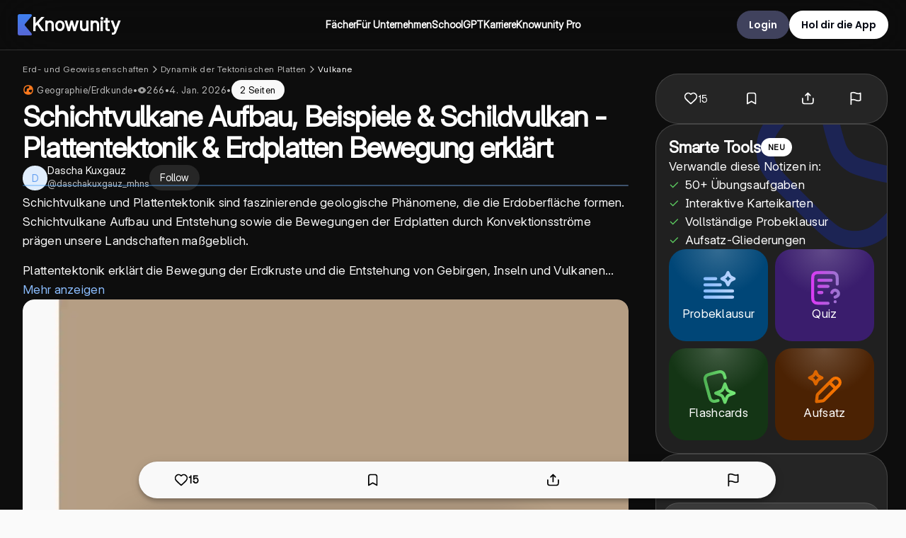

--- FILE ---
content_type: application/javascript; charset=UTF-8
request_url: https://knowunity.de/_next/static/chunks/5898-cf1cf0040e328b00.js
body_size: 8956
content:
"use strict";(self.webpackChunk_N_E=self.webpackChunk_N_E||[]).push([[5898],{17935:function(e,t,n){n.d(t,{w:function(){return r}});function r(e,t){let n=String(e);if("string"!=typeof t)throw TypeError("Expected character");let r=0,i=n.indexOf(t);for(;-1!==i;)r++,i=n.indexOf(t,i+t.length);return r}},4729:function(e,t,n){n.d(t,{ok:function(){return r}});function r(){}},3013:function(e,t,n){n.d(t,{r:function(){return o},v:function(){return i}});let r=["autolink","destinationLiteral","destinationRaw","reference","titleQuote","titleApostrophe"];function i(){return{canContainEols:["delete"],enter:{strikethrough:l},exit:{strikethrough:u}}}function o(){return{unsafe:[{character:"~",inConstruct:"phrasing",notInConstruct:r}],handlers:{delete:a}}}function l(e){this.enter({type:"delete",children:[]},e)}function u(e){this.exit(e)}function a(e,t,n,r){let i=n.createTracker(r),o=n.enter("strikethrough"),l=i.move("~~");return l+=n.containerPhrasing(e,{...i.current(),before:l,after:"~"})+i.move("~~"),o(),l}a.peek=function(){return"~"}},28281:function(e,t,n){n.d(t,{t:function(){return u},x:function(){return m}});var r=n(4729);function i(e){return e.length}function o(e){let t="string"==typeof e?e.codePointAt(0):0;return 67===t||99===t?99:76===t||108===t?108:82===t||114===t?114:0}var l=n(70408);function u(){return{enter:{table:a,tableData:d,tableHeader:d,tableRow:s},exit:{codeText:h,table:c,tableData:f,tableHeader:f,tableRow:f}}}function a(e){let t=e._align;(0,r.ok)(t,"expected `_align` on table"),this.enter({type:"table",align:t.map(function(e){return"none"===e?null:e}),children:[]},e),this.data.inTable=!0}function c(e){this.exit(e),this.data.inTable=void 0}function s(e){this.enter({type:"tableRow",children:[]},e)}function f(e){this.exit(e)}function d(e){this.enter({type:"tableCell",children:[]},e)}function h(e){let t=this.resume();this.data.inTable&&(t=t.replace(/\\([\\|])/g,p));let n=this.stack[this.stack.length-1];(0,r.ok)("inlineCode"===n.type),n.value=t,this.exit(e)}function p(e,t){return"|"===t?t:e}function m(e){let t=e||{},n=t.tableCellPadding,r=t.tablePipeAlign,u=t.stringLength,a=n?" ":"|";return{unsafe:[{character:"\r",inConstruct:"tableCell"},{character:"\n",inConstruct:"tableCell"},{atBreak:!0,character:"|",after:"[	 :-]"},{character:"|",inConstruct:"tableCell"},{atBreak:!0,character:":",after:"-"},{atBreak:!0,character:"-",after:"[:|-]"}],handlers:{inlineCode:function(e,t,n){let r=l.p.inlineCode(e,t,n);return n.stack.includes("tableCell")&&(r=r.replace(/\|/g,"\\$&")),r},table:function(e,t,n,r){return s(function(e,t,n){let r=e.children,i=-1,o=[],l=t.enter("table");for(;++i<r.length;)o[i]=f(r[i],t,n);return l(),o}(e,n,r),e.align)},tableCell:c,tableRow:function(e,t,n,r){let i=s([f(e,n,r)]);return i.slice(0,i.indexOf("\n"))}}};function c(e,t,n,r){let i=n.enter("tableCell"),o=n.enter("phrasing"),l=n.containerPhrasing(e,{...r,before:a,after:a});return o(),i(),l}function s(e,t){return function(e,t){let n=t||{},r=(n.align||[]).concat(),l=n.stringLength||i,u=[],a=[],c=[],s=[],f=0,d=-1;for(;++d<e.length;){let t=[],r=[],i=-1;for(e[d].length>f&&(f=e[d].length);++i<e[d].length;){var h;let o=null==(h=e[d][i])?"":String(h);if(!1!==n.alignDelimiters){let e=l(o);r[i]=e,(void 0===s[i]||e>s[i])&&(s[i]=e)}t.push(o)}a[d]=t,c[d]=r}let p=-1;if("object"==typeof r&&"length"in r)for(;++p<f;)u[p]=o(r[p]);else{let e=o(r);for(;++p<f;)u[p]=e}p=-1;let m=[],g=[];for(;++p<f;){let e=u[p],t="",r="";99===e?(t=":",r=":"):108===e?t=":":114===e&&(r=":");let i=!1===n.alignDelimiters?1:Math.max(1,s[p]-t.length-r.length),o=t+"-".repeat(i)+r;!1!==n.alignDelimiters&&((i=t.length+i+r.length)>s[p]&&(s[p]=i),g[p]=i),m[p]=o}a.splice(1,0,m),c.splice(1,0,g),d=-1;let b=[];for(;++d<a.length;){let e=a[d],t=c[d];p=-1;let r=[];for(;++p<f;){let i=e[p]||"",o="",l="";if(!1!==n.alignDelimiters){let e=s[p]-(t[p]||0),n=u[p];114===n?o=" ".repeat(e):99===n?e%2?(o=" ".repeat(e/2+.5),l=" ".repeat(e/2-.5)):l=o=" ".repeat(e/2):l=" ".repeat(e)}!1===n.delimiterStart||p||r.push("|"),!1!==n.padding&&!(!1===n.alignDelimiters&&""===i)&&(!1!==n.delimiterStart||p)&&r.push(" "),!1!==n.alignDelimiters&&r.push(o),r.push(i),!1!==n.alignDelimiters&&r.push(l),!1!==n.padding&&r.push(" "),(!1!==n.delimiterEnd||p!==f-1)&&r.push("|")}b.push(!1===n.delimiterEnd?r.join("").replace(/ +$/,""):r.join(""))}return b.join("\n")}(e,{align:t,alignDelimiters:r,padding:n,stringLength:u})}function f(e,t,n){let r=e.children,i=-1,o=[],l=t.enter("tableRow");for(;++i<r.length;)o[i]=c(r[i],e,t,n);return l(),o}}},44771:function(e,t,n){n.d(t,{C:function(){return l},Y:function(){return o}});var r=n(4729),i=n(70408);function o(){return{exit:{taskListCheckValueChecked:u,taskListCheckValueUnchecked:u,paragraph:a}}}function l(){return{unsafe:[{atBreak:!0,character:"-",after:"[:|-]"}],handlers:{listItem:c}}}function u(e){let t=this.stack[this.stack.length-2];(0,r.ok)("listItem"===t.type),t.checked="taskListCheckValueChecked"===e.type}function a(e){let t=this.stack[this.stack.length-2];if(t&&"listItem"===t.type&&"boolean"==typeof t.checked){let e=this.stack[this.stack.length-1];(0,r.ok)("paragraph"===e.type);let n=e.children[0];if(n&&"text"===n.type){let r;let i=t.children,o=-1;for(;++o<i.length;){let e=i[o];if("paragraph"===e.type){r=e;break}}r===e&&(n.value=n.value.slice(1),0===n.value.length?e.children.shift():e.position&&n.position&&"number"==typeof n.position.start.offset&&(n.position.start.column++,n.position.start.offset++,e.position.start=Object.assign({},n.position.start)))}}this.exit(e)}function c(e,t,n,r){let o=e.children[0],l="boolean"==typeof e.checked&&o&&"paragraph"===o.type,u="["+(e.checked?"x":" ")+"] ",a=n.createTracker(r);l&&a.move(u);let c=i.p.listItem(e,t,n,{...r,...a.current()});return l&&(c=c.replace(/^(?:[*+-]|\d+\.)([\r\n]| {1,3})/,function(e){return e+u})),c}},70408:function(e,t,n){function r(e,t,n){return">"+(n?"":" ")+e}n.d(t,{p:function(){return O}});var i=n(51972);function o(e,t,n,r){let o=-1;for(;++o<n.unsafe.length;)if("\n"===n.unsafe[o].character&&(0,i.P)(n.stack,n.unsafe[o]))return/[ \t]/.test(r.before)?"":" ";return"\\\n"}var l=n(59974);function u(e,t,n){return(n?"":"    ")+e}function a(e){let t=e.options.quote||'"';if('"'!==t&&"'"!==t)throw Error("Cannot serialize title with `"+t+"` for `options.quote`, expected `\"`, or `'`");return t}var c=n(41027),s=n(98029);function f(e,t,n){let r=(0,s.r)(e),i=(0,s.r)(t);return void 0===r?void 0===i?"_"===n?{inside:!0,outside:!0}:{inside:!1,outside:!1}:1===i?{inside:!0,outside:!0}:{inside:!1,outside:!0}:1===r?void 0===i?{inside:!1,outside:!1}:1===i?{inside:!0,outside:!0}:{inside:!1,outside:!1}:void 0===i?{inside:!1,outside:!1}:1===i?{inside:!0,outside:!1}:{inside:!1,outside:!1}}function d(e,t,n,r){let i=function(e){let t=e.options.emphasis||"*";if("*"!==t&&"_"!==t)throw Error("Cannot serialize emphasis with `"+t+"` for `options.emphasis`, expected `*`, or `_`");return t}(n),o=n.enter("emphasis"),l=n.createTracker(r),u=l.move(i),a=l.move(n.containerPhrasing(e,{after:i,before:u,...l.current()})),s=a.charCodeAt(0),d=f(r.before.charCodeAt(r.before.length-1),s,i);d.inside&&(a=(0,c.w)(s)+a.slice(1));let h=a.charCodeAt(a.length-1),p=f(r.after.charCodeAt(0),h,i);p.inside&&(a=a.slice(0,-1)+(0,c.w)(h));let m=l.move(i);return o(),n.attentionEncodeSurroundingInfo={after:p.outside,before:d.outside},u+a+m}d.peek=function(e,t,n){return n.options.emphasis||"*"};var h=n(6338);function p(e){return e.value||""}function m(e,t,n,r){let i=a(n),o='"'===i?"Quote":"Apostrophe",l=n.enter("image"),u=n.enter("label"),c=n.createTracker(r),s=c.move("![");return s+=c.move(n.safe(e.alt,{before:s,after:"]",...c.current()}))+c.move("]("),u(),!e.url&&e.title||/[\0- \u007F]/.test(e.url)?(u=n.enter("destinationLiteral"),s+=c.move("<"),s+=c.move(n.safe(e.url,{before:s,after:">",...c.current()}))+c.move(">")):(u=n.enter("destinationRaw"),s+=c.move(n.safe(e.url,{before:s,after:e.title?" ":")",...c.current()}))),u(),e.title&&(u=n.enter(`title${o}`),s+=c.move(" "+i),s+=c.move(n.safe(e.title,{before:s,after:i,...c.current()}))+c.move(i),u()),s+=c.move(")"),l(),s}function g(e,t,n,r){let i=e.referenceType,o=n.enter("imageReference"),l=n.enter("label"),u=n.createTracker(r),a=u.move("!["),c=n.safe(e.alt,{before:a,after:"]",...u.current()});a+=u.move(c+"]["),l();let s=n.stack;n.stack=[],l=n.enter("reference");let f=n.safe(n.associationId(e),{before:a,after:"]",...u.current()});return l(),n.stack=s,o(),"full"!==i&&c&&c===f?"shortcut"===i?a=a.slice(0,-1):a+=u.move("]"):a+=u.move(f+"]"),a}function b(e,t,n){let r=e.value||"",i="`",o=-1;for(;RegExp("(^|[^`])"+i+"([^`]|$)").test(r);)i+="`";for(/[^ \r\n]/.test(r)&&(/^[ \r\n]/.test(r)&&/[ \r\n]$/.test(r)||/^`|`$/.test(r))&&(r=" "+r+" ");++o<n.unsafe.length;){let e;let t=n.unsafe[o],i=n.compilePattern(t);if(t.atBreak)for(;e=i.exec(r);){let t=e.index;10===r.charCodeAt(t)&&13===r.charCodeAt(t-1)&&t--,r=r.slice(0,t)+" "+r.slice(e.index+1)}}return i+r+i}p.peek=function(){return"<"},m.peek=function(){return"!"},g.peek=function(){return"!"},b.peek=function(){return"`"};var k=n(11721);function v(e,t){let n=(0,k.B)(e);return!!(!t.options.resourceLink&&e.url&&!e.title&&e.children&&1===e.children.length&&"text"===e.children[0].type&&(n===e.url||"mailto:"+n===e.url)&&/^[a-z][a-z+.-]+:/i.test(e.url)&&!/[\0- <>\u007F]/.test(e.url))}function x(e,t,n,r){let i,o;let l=a(n),u='"'===l?"Quote":"Apostrophe",c=n.createTracker(r);if(v(e,n)){let t=n.stack;n.stack=[],i=n.enter("autolink");let r=c.move("<");return r+=c.move(n.containerPhrasing(e,{before:r,after:">",...c.current()}))+c.move(">"),i(),n.stack=t,r}i=n.enter("link"),o=n.enter("label");let s=c.move("[");return s+=c.move(n.containerPhrasing(e,{before:s,after:"](",...c.current()}))+c.move("]("),o(),!e.url&&e.title||/[\0- \u007F]/.test(e.url)?(o=n.enter("destinationLiteral"),s+=c.move("<"),s+=c.move(n.safe(e.url,{before:s,after:">",...c.current()}))+c.move(">")):(o=n.enter("destinationRaw"),s+=c.move(n.safe(e.url,{before:s,after:e.title?" ":")",...c.current()}))),o(),e.title&&(o=n.enter(`title${u}`),s+=c.move(" "+l),s+=c.move(n.safe(e.title,{before:s,after:l,...c.current()}))+c.move(l),o()),s+=c.move(")"),i(),s}function y(e,t,n,r){let i=e.referenceType,o=n.enter("linkReference"),l=n.enter("label"),u=n.createTracker(r),a=u.move("["),c=n.containerPhrasing(e,{before:a,after:"]",...u.current()});a+=u.move(c+"]["),l();let s=n.stack;n.stack=[],l=n.enter("reference");let f=n.safe(n.associationId(e),{before:a,after:"]",...u.current()});return l(),n.stack=s,o(),"full"!==i&&c&&c===f?"shortcut"===i?a=a.slice(0,-1):a+=u.move("]"):a+=u.move(f+"]"),a}function C(e){let t=e.options.bullet||"*";if("*"!==t&&"+"!==t&&"-"!==t)throw Error("Cannot serialize items with `"+t+"` for `options.bullet`, expected `*`, `+`, or `-`");return t}function w(e){let t=e.options.rule||"*";if("*"!==t&&"-"!==t&&"_"!==t)throw Error("Cannot serialize rules with `"+t+"` for `options.rule`, expected `*`, `-`, or `_`");return t}x.peek=function(e,t,n){return v(e,n)?"<":"["},y.peek=function(){return"["};let A=(0,n(45).O)(["break","delete","emphasis","footnote","footnoteReference","image","imageReference","inlineCode","inlineMath","link","linkReference","mdxJsxTextElement","mdxTextExpression","strong","text","textDirective"]);function D(e,t,n,r){let i=function(e){let t=e.options.strong||"*";if("*"!==t&&"_"!==t)throw Error("Cannot serialize strong with `"+t+"` for `options.strong`, expected `*`, or `_`");return t}(n),o=n.enter("strong"),l=n.createTracker(r),u=l.move(i+i),a=l.move(n.containerPhrasing(e,{after:i,before:u,...l.current()})),s=a.charCodeAt(0),d=f(r.before.charCodeAt(r.before.length-1),s,i);d.inside&&(a=(0,c.w)(s)+a.slice(1));let h=a.charCodeAt(a.length-1),p=f(r.after.charCodeAt(0),h,i);p.inside&&(a=a.slice(0,-1)+(0,c.w)(h));let m=l.move(i+i);return o(),n.attentionEncodeSurroundingInfo={after:p.outside,before:d.outside},u+a+m}D.peek=function(e,t,n){return n.options.strong||"*"};let O={blockquote:function(e,t,n,i){let o=n.enter("blockquote"),l=n.createTracker(i);l.move("> "),l.shift(2);let u=n.indentLines(n.containerFlow(e,l.current()),r);return o(),u},break:o,code:function(e,t,n,r){let i=function(e){let t=e.options.fence||"`";if("`"!==t&&"~"!==t)throw Error("Cannot serialize code with `"+t+"` for `options.fence`, expected `` ` `` or `~`");return t}(n),o=e.value||"",a="`"===i?"GraveAccent":"Tilde";if((0,l.A)(e,n)){let e=n.enter("codeIndented"),t=n.indentLines(o,u);return e(),t}let c=n.createTracker(r),s=i.repeat(Math.max(function(e,t){let n=String(e),r=n.indexOf(t),i=r,o=0,l=0;if("string"!=typeof t)throw TypeError("Expected substring");for(;-1!==r;)r===i?++o>l&&(l=o):o=1,i=r+t.length,r=n.indexOf(t,i);return l}(o,i)+1,3)),f=n.enter("codeFenced"),d=c.move(s);if(e.lang){let t=n.enter(`codeFencedLang${a}`);d+=c.move(n.safe(e.lang,{before:d,after:" ",encode:["`"],...c.current()})),t()}if(e.lang&&e.meta){let t=n.enter(`codeFencedMeta${a}`);d+=c.move(" "),d+=c.move(n.safe(e.meta,{before:d,after:"\n",encode:["`"],...c.current()})),t()}return d+=c.move("\n"),o&&(d+=c.move(o+"\n")),d+=c.move(s),f(),d},definition:function(e,t,n,r){let i=a(n),o='"'===i?"Quote":"Apostrophe",l=n.enter("definition"),u=n.enter("label"),c=n.createTracker(r),s=c.move("[");return s+=c.move(n.safe(n.associationId(e),{before:s,after:"]",...c.current()}))+c.move("]: "),u(),!e.url||/[\0- \u007F]/.test(e.url)?(u=n.enter("destinationLiteral"),s+=c.move("<"),s+=c.move(n.safe(e.url,{before:s,after:">",...c.current()}))+c.move(">")):(u=n.enter("destinationRaw"),s+=c.move(n.safe(e.url,{before:s,after:e.title?" ":"\n",...c.current()}))),u(),e.title&&(u=n.enter(`title${o}`),s+=c.move(" "+i),s+=c.move(n.safe(e.title,{before:s,after:i,...c.current()}))+c.move(i),u()),l(),s},emphasis:d,hardBreak:o,heading:function(e,t,n,r){let i=Math.max(Math.min(6,e.depth||1),1),o=n.createTracker(r);if((0,h.T)(e,n)){let t=n.enter("headingSetext"),r=n.enter("phrasing"),l=n.containerPhrasing(e,{...o.current(),before:"\n",after:"\n"});return r(),t(),l+"\n"+(1===i?"=":"-").repeat(l.length-(Math.max(l.lastIndexOf("\r"),l.lastIndexOf("\n"))+1))}let l="#".repeat(i),u=n.enter("headingAtx"),a=n.enter("phrasing");o.move(l+" ");let s=n.containerPhrasing(e,{before:"# ",after:"\n",...o.current()});return/^[\t ]/.test(s)&&(s=(0,c.w)(s.charCodeAt(0))+s.slice(1)),s=s?l+" "+s:l,n.options.closeAtx&&(s+=" "+l),a(),u(),s},html:p,image:m,imageReference:g,inlineCode:b,link:x,linkReference:y,list:function(e,t,n,r){let i=n.enter("list"),o=n.bulletCurrent,l=e.ordered?function(e){let t=e.options.bulletOrdered||".";if("."!==t&&")"!==t)throw Error("Cannot serialize items with `"+t+"` for `options.bulletOrdered`, expected `.` or `)`");return t}(n):C(n),u=e.ordered?"."===l?")":".":function(e){let t=C(e),n=e.options.bulletOther;if(!n)return"*"===t?"-":"*";if("*"!==n&&"+"!==n&&"-"!==n)throw Error("Cannot serialize items with `"+n+"` for `options.bulletOther`, expected `*`, `+`, or `-`");if(n===t)throw Error("Expected `bullet` (`"+t+"`) and `bulletOther` (`"+n+"`) to be different");return n}(n),a=!!t&&!!n.bulletLastUsed&&l===n.bulletLastUsed;if(!e.ordered){let t=e.children?e.children[0]:void 0;if("*"!==l&&"-"!==l||!t||t.children&&t.children[0]||"list"!==n.stack[n.stack.length-1]||"listItem"!==n.stack[n.stack.length-2]||"list"!==n.stack[n.stack.length-3]||"listItem"!==n.stack[n.stack.length-4]||0!==n.indexStack[n.indexStack.length-1]||0!==n.indexStack[n.indexStack.length-2]||0!==n.indexStack[n.indexStack.length-3]||(a=!0),w(n)===l&&t){let t=-1;for(;++t<e.children.length;){let n=e.children[t];if(n&&"listItem"===n.type&&n.children&&n.children[0]&&"thematicBreak"===n.children[0].type){a=!0;break}}}}a&&(l=u),n.bulletCurrent=l;let c=n.containerFlow(e,r);return n.bulletLastUsed=l,n.bulletCurrent=o,i(),c},listItem:function(e,t,n,r){let i=function(e){let t=e.options.listItemIndent||"one";if("tab"!==t&&"one"!==t&&"mixed"!==t)throw Error("Cannot serialize items with `"+t+"` for `options.listItemIndent`, expected `tab`, `one`, or `mixed`");return t}(n),o=n.bulletCurrent||C(n);t&&"list"===t.type&&t.ordered&&(o=("number"==typeof t.start&&t.start>-1?t.start:1)+(!1===n.options.incrementListMarker?0:t.children.indexOf(e))+o);let l=o.length+1;("tab"===i||"mixed"===i&&(t&&"list"===t.type&&t.spread||e.spread))&&(l=4*Math.ceil(l/4));let u=n.createTracker(r);u.move(o+" ".repeat(l-o.length)),u.shift(l);let a=n.enter("listItem"),c=n.indentLines(n.containerFlow(e,u.current()),function(e,t,n){return t?(n?"":" ".repeat(l))+e:(n?o:o+" ".repeat(l-o.length))+e});return a(),c},paragraph:function(e,t,n,r){let i=n.enter("paragraph"),o=n.enter("phrasing"),l=n.containerPhrasing(e,r);return o(),i(),l},root:function(e,t,n,r){return(e.children.some(function(e){return A(e)})?n.containerPhrasing:n.containerFlow).call(n,e,r)},strong:D,text:function(e,t,n,r){return n.safe(e.value,r)},thematicBreak:function(e,t,n){let r=(w(n)+(n.options.ruleSpaces?" ":"")).repeat(function(e){let t=e.options.ruleRepetition||3;if(t<3)throw Error("Cannot serialize rules with repetition `"+t+"` for `options.ruleRepetition`, expected `3` or more");return t}(n));return n.options.ruleSpaces?r.slice(0,-1):r}}},41027:function(e,t,n){n.d(t,{w:function(){return r}});function r(e){return"&#x"+e.toString(16).toUpperCase()+";"}},59974:function(e,t,n){n.d(t,{A:function(){return r}});function r(e,t){return!!(!1===t.options.fences&&e.value&&!e.lang&&/[^ \r\n]/.test(e.value)&&!/^[\t ]*(?:[\r\n]|$)|(?:^|[\r\n])[\t ]*$/.test(e.value))}},6338:function(e,t,n){n.d(t,{T:function(){return o}});var r=n(15456),i=n(11721);function o(e,t){var n,o;let l,u,a,c=!1;return"function"==typeof(n=function(e){if("value"in e&&/\r?\n|\r/.test(e.value)||"break"===e.type)return c=!0,r.BK})?(u=void 0,a=n,l=o):(u=n,a=o,l=void 0),(0,r.S4)(e,u,function(e,t){let n=t[t.length-1],r=n?n.children.indexOf(e):void 0;return a(e,r,n)},l),!!((!e.depth||e.depth<3)&&(0,i.B)(e)&&(t.options.setext||c))}},51972:function(e,t,n){function r(e,t){return i(e,t.inConstruct,!0)&&!i(e,t.notInConstruct,!1)}function i(e,t,n){if("string"==typeof t&&(t=[t]),!t||0===t.length)return n;let r=-1;for(;++r<t.length;)if(e.includes(t[r]))return!0;return!1}n.d(t,{P:function(){return r}})},11721:function(e,t,n){n.d(t,{B:function(){return i}});let r={};function i(e,t){let n=t||r;return o(e,"boolean"!=typeof n.includeImageAlt||n.includeImageAlt,"boolean"!=typeof n.includeHtml||n.includeHtml)}function o(e,t,n){if(e&&"object"==typeof e){if("value"in e)return"html"!==e.type||n?e.value:"";if(t&&"alt"in e&&e.alt)return e.alt;if("children"in e)return l(e.children,t,n)}return Array.isArray(e)?l(e,t,n):""}function l(e,t,n){let r=[],i=-1;for(;++i<e.length;)r[i]=o(e[i],t,n);return r.join("")}},43590:function(e,t,n){n.d(t,{w:function(){return o}});var r=n(60403),i=n(6020);let o={partial:!0,tokenize:function(e,t,n){return function(t){return(0,i.xz)(t)?(0,r.f)(e,o,"linePrefix")(t):o(t)};function o(e){return null===e||(0,i.Ch)(e)?t(e):n(e)}}}},14784:function(e,t,n){n.d(t,{Q:function(){return l}});var r=n(57974),i=n(98029),o=n(797);function l(e){let t=(e||{}).singleTilde,n={name:"strikethrough",tokenize:function(e,n,r){let o=this.previous,l=this.events,u=0;return function(a){return 126===o&&"characterEscape"!==l[l.length-1][1].type?r(a):(e.enter("strikethroughSequenceTemporary"),function l(a){let c=(0,i.r)(o);if(126===a)return u>1?r(a):(e.consume(a),u++,l);if(u<2&&!t)return r(a);let s=e.exit("strikethroughSequenceTemporary"),f=(0,i.r)(a);return s._open=!f||2===f&&!!c,s._close=!c||2===c&&!!f,n(a)}(a))}},resolveAll:function(e,t){let n=-1;for(;++n<e.length;)if("enter"===e[n][0]&&"strikethroughSequenceTemporary"===e[n][1].type&&e[n][1]._close){let i=n;for(;i--;)if("exit"===e[i][0]&&"strikethroughSequenceTemporary"===e[i][1].type&&e[i][1]._open&&e[n][1].end.offset-e[n][1].start.offset==e[i][1].end.offset-e[i][1].start.offset){e[n][1].type="strikethroughSequence",e[i][1].type="strikethroughSequence";let l={type:"strikethrough",start:Object.assign({},e[i][1].start),end:Object.assign({},e[n][1].end)},u={type:"strikethroughText",start:Object.assign({},e[i][1].end),end:Object.assign({},e[n][1].start)},a=[["enter",l,t],["enter",e[i][1],t],["exit",e[i][1],t],["enter",u,t]],c=t.parser.constructs.insideSpan.null;c&&(0,r.d)(a,a.length,0,(0,o.C)(c,e.slice(i+1,n),t)),(0,r.d)(a,a.length,0,[["exit",u,t],["enter",e[n][1],t],["exit",e[n][1],t],["exit",l,t]]),(0,r.d)(e,i-1,n-i+3,a),n=i+a.length-2;break}}for(n=-1;++n<e.length;)"strikethroughSequenceTemporary"===e[n][1].type&&(e[n][1].type="data");return e}};return null==t&&(t=!0),{text:{126:n},insideSpan:{null:[n]},attentionMarkers:{null:[126]}}}},87594:function(e,t,n){n.d(t,{x:function(){return l}});var r=n(60403),i=n(6020);class o{constructor(){this.map=[]}add(e,t,n){!function(e,t,n,r){let i=0;if(0!==n||0!==r.length){for(;i<e.map.length;){if(e.map[i][0]===t){e.map[i][1]+=n,e.map[i][2].push(...r);return}i+=1}e.map.push([t,n,r])}}(this,e,t,n)}consume(e){if(this.map.sort(function(e,t){return e[0]-t[0]}),0===this.map.length)return;let t=this.map.length,n=[];for(;t>0;)t-=1,n.push(e.slice(this.map[t][0]+this.map[t][1]),this.map[t][2]),e.length=this.map[t][0];n.push(e.slice()),e.length=0;let r=n.pop();for(;r;){for(let t of r)e.push(t);r=n.pop()}this.map.length=0}}function l(){return{flow:{null:{name:"table",tokenize:u,resolveAll:a}}}}function u(e,t,n){let o;let l=this,u=0,a=0;return function(e){let t=l.events.length-1;for(;t>-1;){let e=l.events[t][1].type;if("lineEnding"===e||"linePrefix"===e)t--;else break}let r=t>-1?l.events[t][1].type:null,i="tableHead"===r||"tableRow"===r?x:c;return i===x&&l.parser.lazy[l.now().line]?n(e):i(e)};function c(t){return e.enter("tableHead"),e.enter("tableRow"),124===t||(o=!0,a+=1),s(t)}function s(t){return null===t?n(t):(0,i.Ch)(t)?a>1?(a=0,l.interrupt=!0,e.exit("tableRow"),e.enter("lineEnding"),e.consume(t),e.exit("lineEnding"),h):n(t):(0,i.xz)(t)?(0,r.f)(e,s,"whitespace")(t):(a+=1,o&&(o=!1,u+=1),124===t)?(e.enter("tableCellDivider"),e.consume(t),e.exit("tableCellDivider"),o=!0,s):(e.enter("data"),f(t))}function f(t){return null===t||124===t||(0,i.z3)(t)?(e.exit("data"),s(t)):(e.consume(t),92===t?d:f)}function d(t){return 92===t||124===t?(e.consume(t),f):f(t)}function h(t){return(l.interrupt=!1,l.parser.lazy[l.now().line])?n(t):(e.enter("tableDelimiterRow"),o=!1,(0,i.xz)(t))?(0,r.f)(e,p,"linePrefix",l.parser.constructs.disable.null.includes("codeIndented")?void 0:4)(t):p(t)}function p(t){return 45===t||58===t?g(t):124===t?(o=!0,e.enter("tableCellDivider"),e.consume(t),e.exit("tableCellDivider"),m):n(t)}function m(t){return(0,i.xz)(t)?(0,r.f)(e,g,"whitespace")(t):g(t)}function g(t){return 58===t?(a+=1,o=!0,e.enter("tableDelimiterMarker"),e.consume(t),e.exit("tableDelimiterMarker"),b):45===t?(a+=1,b(t)):null===t||(0,i.Ch)(t)?v(t):n(t)}function b(t){return 45===t?(e.enter("tableDelimiterFiller"),function t(n){return 45===n?(e.consume(n),t):58===n?(o=!0,e.exit("tableDelimiterFiller"),e.enter("tableDelimiterMarker"),e.consume(n),e.exit("tableDelimiterMarker"),k):(e.exit("tableDelimiterFiller"),k(n))}(t)):n(t)}function k(t){return(0,i.xz)(t)?(0,r.f)(e,v,"whitespace")(t):v(t)}function v(r){return 124===r?p(r):null===r||(0,i.Ch)(r)?o&&u===a?(e.exit("tableDelimiterRow"),e.exit("tableHead"),t(r)):n(r):n(r)}function x(t){return e.enter("tableRow"),y(t)}function y(n){return 124===n?(e.enter("tableCellDivider"),e.consume(n),e.exit("tableCellDivider"),y):null===n||(0,i.Ch)(n)?(e.exit("tableRow"),t(n)):(0,i.xz)(n)?(0,r.f)(e,y,"whitespace")(n):(e.enter("data"),C(n))}function C(t){return null===t||124===t||(0,i.z3)(t)?(e.exit("data"),y(t)):(e.consume(t),92===t?w:C)}function w(t){return 92===t||124===t?(e.consume(t),C):C(t)}}function a(e,t){let n,r,i,l=-1,u=!0,a=0,f=[0,0,0,0],d=[0,0,0,0],h=!1,p=0,m=new o;for(;++l<e.length;){let o=e[l],g=o[1];"enter"===o[0]?"tableHead"===g.type?(h=!1,0!==p&&(s(m,t,p,n,r),r=void 0,p=0),n={type:"table",start:Object.assign({},g.start),end:Object.assign({},g.end)},m.add(l,0,[["enter",n,t]])):"tableRow"===g.type||"tableDelimiterRow"===g.type?(u=!0,i=void 0,f=[0,0,0,0],d=[0,l+1,0,0],h&&(h=!1,r={type:"tableBody",start:Object.assign({},g.start),end:Object.assign({},g.end)},m.add(l,0,[["enter",r,t]])),a="tableDelimiterRow"===g.type?2:r?3:1):a&&("data"===g.type||"tableDelimiterMarker"===g.type||"tableDelimiterFiller"===g.type)?(u=!1,0===d[2]&&(0!==f[1]&&(d[0]=d[1],i=c(m,t,f,a,void 0,i),f=[0,0,0,0]),d[2]=l)):"tableCellDivider"===g.type&&(u?u=!1:(0!==f[1]&&(d[0]=d[1],i=c(m,t,f,a,void 0,i)),d=[(f=d)[1],l,0,0])):"tableHead"===g.type?(h=!0,p=l):"tableRow"===g.type||"tableDelimiterRow"===g.type?(p=l,0!==f[1]?(d[0]=d[1],i=c(m,t,f,a,l,i)):0!==d[1]&&(i=c(m,t,d,a,l,i)),a=0):a&&("data"===g.type||"tableDelimiterMarker"===g.type||"tableDelimiterFiller"===g.type)&&(d[3]=l)}for(0!==p&&s(m,t,p,n,r),m.consume(t.events),l=-1;++l<t.events.length;){let e=t.events[l];"enter"===e[0]&&"table"===e[1].type&&(e[1]._align=function(e,t){let n=!1,r=[];for(;t<e.length;){let i=e[t];if(n){if("enter"===i[0])"tableContent"===i[1].type&&r.push("tableDelimiterMarker"===e[t+1][1].type?"left":"none");else if("tableContent"===i[1].type){if("tableDelimiterMarker"===e[t-1][1].type){let e=r.length-1;r[e]="left"===r[e]?"center":"right"}}else if("tableDelimiterRow"===i[1].type)break}else"enter"===i[0]&&"tableDelimiterRow"===i[1].type&&(n=!0);t+=1}return r}(t.events,l))}return e}function c(e,t,n,r,i,o){0!==n[0]&&(o.end=Object.assign({},f(t.events,n[0])),e.add(n[0],0,[["exit",o,t]]));let l=f(t.events,n[1]);if(o={type:1===r?"tableHeader":2===r?"tableDelimiter":"tableData",start:Object.assign({},l),end:Object.assign({},l)},e.add(n[1],0,[["enter",o,t]]),0!==n[2]){let i=f(t.events,n[2]),o=f(t.events,n[3]),l={type:"tableContent",start:Object.assign({},i),end:Object.assign({},o)};if(e.add(n[2],0,[["enter",l,t]]),2!==r){let r=t.events[n[2]],i=t.events[n[3]];if(r[1].end=Object.assign({},i[1].end),r[1].type="chunkText",r[1].contentType="text",n[3]>n[2]+1){let t=n[2]+1,r=n[3]-n[2]-1;e.add(t,r,[])}}e.add(n[3]+1,0,[["exit",l,t]])}return void 0!==i&&(o.end=Object.assign({},f(t.events,i)),e.add(i,0,[["exit",o,t]]),o=void 0),o}function s(e,t,n,r,i){let o=[],l=f(t.events,n);i&&(i.end=Object.assign({},l),o.push(["exit",i,t])),r.end=Object.assign({},l),o.push(["exit",r,t]),e.add(n+1,0,o)}function f(e,t){let n=e[t],r="enter"===n[0]?"start":"end";return n[1][r]}},47056:function(e,t,n){n.d(t,{r:function(){return l}});var r=n(60403),i=n(6020);let o={name:"tasklistCheck",tokenize:function(e,t,n){let r=this;return function(t){return null===r.previous&&r._gfmTasklistFirstContentOfListItem?(e.enter("taskListCheck"),e.enter("taskListCheckMarker"),e.consume(t),e.exit("taskListCheckMarker"),o):n(t)};function o(t){return(0,i.z3)(t)?(e.enter("taskListCheckValueUnchecked"),e.consume(t),e.exit("taskListCheckValueUnchecked"),l):88===t||120===t?(e.enter("taskListCheckValueChecked"),e.consume(t),e.exit("taskListCheckValueChecked"),l):n(t)}function l(t){return 93===t?(e.enter("taskListCheckMarker"),e.consume(t),e.exit("taskListCheckMarker"),e.exit("taskListCheck"),a):n(t)}function a(r){return(0,i.Ch)(r)?t(r):(0,i.xz)(r)?e.check({tokenize:u},t,n)(r):n(r)}}};function l(){return{text:{91:o}}}function u(e,t,n){return(0,r.f)(e,function(e){return null===e?n(e):t(e)},"whitespace")}},60403:function(e,t,n){n.d(t,{f:function(){return i}});var r=n(6020);function i(e,t,n,i){let o=i?i-1:Number.POSITIVE_INFINITY,l=0;return function(i){return(0,r.xz)(i)?(e.enter(n),function i(u){return(0,r.xz)(u)&&l++<o?(e.consume(u),i):(e.exit(n),t(u))}(i)):t(i)}}},6020:function(e,t,n){n.d(t,{AF:function(){return a},Av:function(){return l},B8:function(){return p},Ch:function(){return s},H$:function(){return i},Xh:function(){return h},jv:function(){return r},n9:function(){return o},pY:function(){return u},sR:function(){return c},xz:function(){return d},z3:function(){return f}});let r=m(/[A-Za-z]/),i=m(/[\dA-Za-z]/),o=m(/[#-'*+\--9=?A-Z^-~]/);function l(e){return null!==e&&(e<32||127===e)}let u=m(/\d/),a=m(/[\dA-Fa-f]/),c=m(/[!-/:-@[-`{-~]/);function s(e){return null!==e&&e<-2}function f(e){return null!==e&&(e<0||32===e)}function d(e){return -2===e||-1===e||32===e}let h=m(/\p{P}|\p{S}/u),p=m(/\s/);function m(e){return function(t){return null!==t&&t>-1&&e.test(String.fromCharCode(t))}}},57974:function(e,t,n){function r(e,t,n,r){let i;let o=e.length,l=0;if(t=t<0?-t>o?0:o+t:t>o?o:t,n=n>0?n:0,r.length<1e4)(i=Array.from(r)).unshift(t,n),e.splice(...i);else for(n&&e.splice(t,n);l<r.length;)(i=r.slice(l,l+1e4)).unshift(t,0),e.splice(...i),l+=1e4,t+=1e4}function i(e,t){return e.length>0?(r(e,e.length,0,t),e):t}n.d(t,{V:function(){return i},d:function(){return r}})},98029:function(e,t,n){n.d(t,{r:function(){return i}});var r=n(6020);function i(e){return null===e||(0,r.z3)(e)||(0,r.B8)(e)?1:(0,r.Xh)(e)?2:void 0}},33850:function(e,t,n){n.d(t,{W:function(){return o}});var r=n(57974);let i={}.hasOwnProperty;function o(e){let t={},n=-1;for(;++n<e.length;)!function(e,t){let n;for(n in t){let o;let l=(i.call(e,n)?e[n]:void 0)||(e[n]={}),u=t[n];if(u)for(o in u){i.call(l,o)||(l[o]=[]);let e=u[o];!function(e,t){let n=-1,i=[];for(;++n<t.length;)("after"===t[n].add?e:i).push(t[n]);(0,r.d)(e,0,0,i)}(l[o],Array.isArray(e)?e:e?[e]:[])}}}(t,e[n]);return t}},23185:function(e,t,n){n.d(t,{d:function(){return r}});function r(e){return e.replace(/[\t\n\r ]+/g," ").replace(/^ | $/g,"").toLowerCase().toUpperCase()}},797:function(e,t,n){n.d(t,{C:function(){return r}});function r(e,t,n){let r=[],i=-1;for(;++i<e.length;){let o=e[i].resolveAll;o&&!r.includes(o)&&(t=o(t,n),r.push(o))}return t}},45:function(e,t,n){n.d(t,{O:function(){return r}});let r=function(e){if(null==e)return o;if("function"==typeof e)return i(e);if("object"==typeof e)return Array.isArray(e)?function(e){let t=[],n=-1;for(;++n<e.length;)t[n]=r(e[n]);return i(function(...e){let n=-1;for(;++n<t.length;)if(t[n].apply(this,e))return!0;return!1})}(e):i(function(t){let n;for(n in e)if(t[n]!==e[n])return!1;return!0});if("string"==typeof e)return i(function(t){return t&&t.type===e});throw Error("Expected function, string, or object as test")};function i(e){return function(t,n,r){var i;return!!(null!==(i=t)&&"object"==typeof i&&"type"in i&&e.call(this,t,"number"==typeof n?n:void 0,r||void 0))}}function o(){return!0}},15456:function(e,t,n){n.d(t,{BK:function(){return o},S4:function(){return l}});var r=n(45);let i=[],o=!1;function l(e,t,n,l){let u;"function"==typeof t&&"function"!=typeof n?(l=n,n=t):u=t;let a=(0,r.O)(u),c=l?-1:1;(function e(r,u,s){let f=r&&"object"==typeof r?r:{};if("string"==typeof f.type){let e="string"==typeof f.tagName?f.tagName:"string"==typeof f.name?f.name:void 0;Object.defineProperty(d,"name",{value:"node ("+r.type+(e?"<"+e+">":"")+")"})}return d;function d(){var f;let d,h,p,m=i;if((!t||a(r,u,s[s.length-1]||void 0))&&(m=Array.isArray(f=n(r,s))?f:"number"==typeof f?[!0,f]:null==f?i:[f])[0]===o)return m;if("children"in r&&r.children&&r.children&&"skip"!==m[0])for(h=(l?r.children.length:-1)+c,p=s.concat(r);h>-1&&h<r.children.length;){if((d=e(r.children[h],h,p)())[0]===o)return d;h="number"==typeof d[1]?d[1]:h+c}return m}})(e,void 0,[])()}}}]);